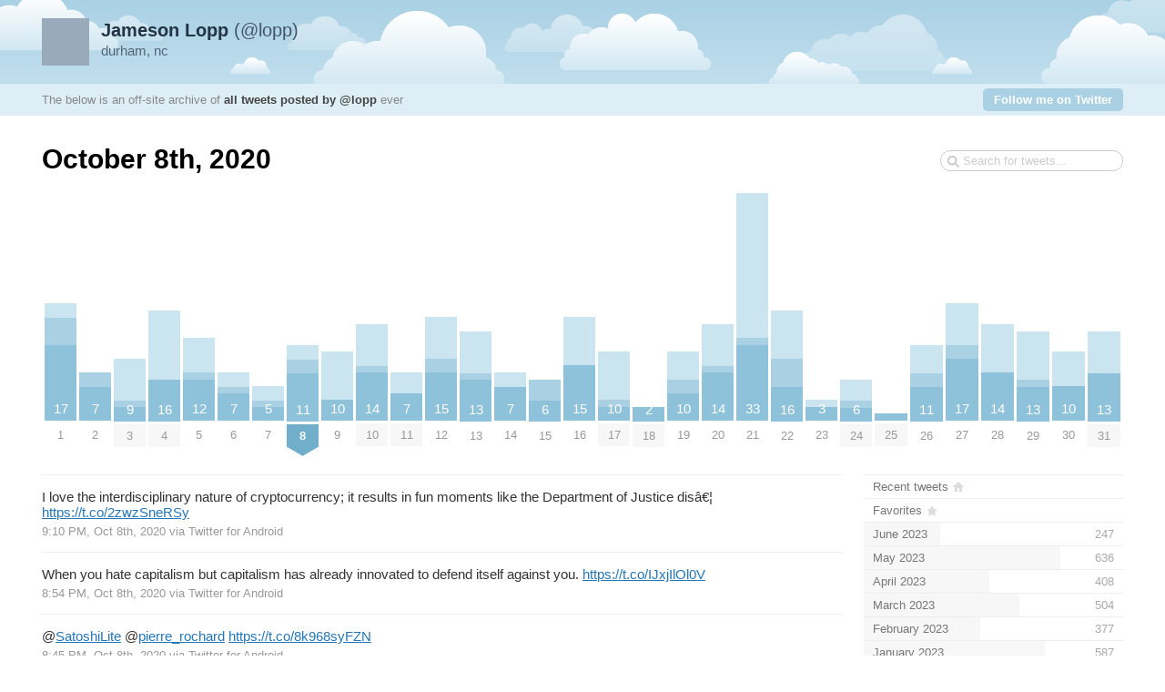

--- FILE ---
content_type: text/html; charset=UTF-8
request_url: https://www.lopp.net/tweetnest/2020/10/08
body_size: 4963
content:
<!DOCTYPE html PUBLIC "-//W3C//DTD XHTML 1.0 Strict//EN" "http://www.w3.org/TR/xhtml1/DTD/xhtml1-strict.dtd">
<html xmlns="http://www.w3.org/1999/xhtml" xml:lang="en" lang="en">
<head>
	<title>Tweets by @lopp / October 8th, 2020</title>
	<meta http-equiv="Content-Type" content="text/html; charset=utf-8" />
	<meta name="description" content="An archive of all tweets written by Jameson Lopp." />
	<meta name="author" content="Jameson Lopp" />
	<meta name="robots" content="noindex">
	<link rel="stylesheet" href="/tweetnest/styles/streamlined/styles.css.php" type="text/css" />
	<script type="text/javascript" src="//ajax.googleapis.com/ajax/libs/jquery/1/jquery.min.js"></script>
	<script type="text/javascript" src="/tweetnest/tweets.js"></script>
</head>
<body>
	<div id="container">
		<div id="top">
			<div id="author">
				<h2><a href="http://twitter.com/lopp"><strong>Jameson Lopp</strong> (@lopp)<img src="http://a1.twimg.com/profile_images/976610653/23097_2714431_8360_n_normal.jpg" width="48" height="48" alt="" /></a></h2>
				<p>durham, nc</p>
			</div>
			<div id="info">
				<p>The below is an off-site archive of <strong><a href="/tweetnest/">all tweets posted by @lopp</a></strong> ever</p>
				<p class="follow"><a href="http://twitter.com/lopp">Follow me on Twitter</a></p>
			</div>
		</div>
		<div id="content">
			<h1>October 8th, 2020</h1>
			<form id="search" action="/tweetnest/search" method="get"><div><input type="text" name="q" value="" /></div></form>
			<div id="days" class="days-31"><div class="dr">
				<div class="d"><a title="17 tweets, 2 replies, 4 retweets" href="/tweetnest/2020/10/01"><span class="p" style="height:128.79px"><span class="n">17</span><span class="r" style="height:15.15px"></span><span class="rt" style="height:30.3px"></span></span><span class="m">1</span></a></div>
				<div class="d"><a title="7 tweets, 2 retweets" href="/tweetnest/2020/10/02"><span class="p" style="height:53.03px"><span class="n">7</span><span class="rt" style="height:15.15px"></span></span><span class="m">2</span></a></div>
				<div class="d"><a title="9 tweets, 6 replies, 1 retweet" href="/tweetnest/2020/10/03"><span class="p" style="height:68.18px"><span class="n">9</span><span class="r" style="height:45.45px"></span><span class="rt" style="height:7.58px"></span></span><span class="m mm">3</span></a></div>
				<div class="d"><a title="16 tweets, 10 replies" href="/tweetnest/2020/10/04"><span class="p" style="height:121.21px"><span class="n">16</span><span class="r" style="height:75.76px"></span></span><span class="m mm">4</span></a></div>
				<div class="d"><a title="12 tweets, 5 replies, 1 retweet" href="/tweetnest/2020/10/05"><span class="p" style="height:90.91px"><span class="n">12</span><span class="r" style="height:37.88px"></span><span class="rt" style="height:7.58px"></span></span><span class="m">5</span></a></div>
				<div class="d"><a title="7 tweets, 2 replies, 1 retweet" href="/tweetnest/2020/10/06"><span class="p" style="height:53.03px"><span class="n">7</span><span class="r" style="height:15.15px"></span><span class="rt" style="height:7.58px"></span></span><span class="m">6</span></a></div>
				<div class="d"><a title="5 tweets, 2 replies, 1 retweet" href="/tweetnest/2020/10/07"><span class="p" style="height:37.88px"><span class="n">5</span><span class="r" style="height:15.15px"></span><span class="rt" style="height:7.58px"></span></span><span class="m">7</span></a></div>
				<div class="d"><a title="11 tweets, 2 replies, 2 retweets" href="/tweetnest/2020/10/08"><span class="p" style="height:83.33px"><span class="n">11</span><span class="r" style="height:15.15px"></span><span class="rt" style="height:15.15px"></span></span><span class="m ms"><strong>8</strong></span></a></div>
				<div class="d"><a title="10 tweets, 7 replies" href="/tweetnest/2020/10/09"><span class="p" style="height:75.76px"><span class="n">10</span><span class="r" style="height:53.03px"></span></span><span class="m">9</span></a></div>
				<div class="d"><a title="14 tweets, 6 replies, 1 retweet" href="/tweetnest/2020/10/10"><span class="p" style="height:106.06px"><span class="n">14</span><span class="r" style="height:45.45px"></span><span class="rt" style="height:7.58px"></span></span><span class="m mm">10</span></a></div>
				<div class="d"><a title="7 tweets, 3 replies" href="/tweetnest/2020/10/11"><span class="p" style="height:53.03px"><span class="n">7</span><span class="r" style="height:22.73px"></span></span><span class="m mm">11</span></a></div>
				<div class="d"><a title="15 tweets, 6 replies, 2 retweets" href="/tweetnest/2020/10/12"><span class="p" style="height:113.64px"><span class="n">15</span><span class="r" style="height:45.45px"></span><span class="rt" style="height:15.15px"></span></span><span class="m">12</span></a></div>
				<div class="d"><a title="13 tweets, 6 replies, 1 retweet" href="/tweetnest/2020/10/13"><span class="p" style="height:98.48px"><span class="n">13</span><span class="r" style="height:45.45px"></span><span class="rt" style="height:7.58px"></span></span><span class="m">13</span></a></div>
				<div class="d"><a title="7 tweets, 2 replies" href="/tweetnest/2020/10/14"><span class="p" style="height:53.03px"><span class="n">7</span><span class="r" style="height:15.15px"></span></span><span class="m">14</span></a></div>
				<div class="d"><a title="6 tweets, 3 retweets" href="/tweetnest/2020/10/15"><span class="p" style="height:45.45px"><span class="n">6</span><span class="rt" style="height:22.73px"></span></span><span class="m">15</span></a></div>
				<div class="d"><a title="15 tweets, 7 replies" href="/tweetnest/2020/10/16"><span class="p" style="height:113.64px"><span class="n">15</span><span class="r" style="height:53.03px"></span></span><span class="m">16</span></a></div>
				<div class="d"><a title="10 tweets, 7 replies, 1 retweet" href="/tweetnest/2020/10/17"><span class="p" style="height:75.76px"><span class="n">10</span><span class="r" style="height:53.03px"></span><span class="rt" style="height:7.58px"></span></span><span class="m mm">17</span></a></div>
				<div class="d"><a title="2 tweets" href="/tweetnest/2020/10/18"><span class="p" style="height:15.15px"><span class="n">2</span></span><span class="m mm">18</span></a></div>
				<div class="d"><a title="10 tweets, 4 replies, 2 retweets" href="/tweetnest/2020/10/19"><span class="p" style="height:75.76px"><span class="n">10</span><span class="r" style="height:30.3px"></span><span class="rt" style="height:15.15px"></span></span><span class="m">19</span></a></div>
				<div class="d"><a title="14 tweets, 6 replies, 1 retweet" href="/tweetnest/2020/10/20"><span class="p" style="height:106.06px"><span class="n">14</span><span class="r" style="height:45.45px"></span><span class="rt" style="height:7.58px"></span></span><span class="m">20</span></a></div>
				<div class="d"><a title="33 tweets, 21 replies, 1 retweet" href="/tweetnest/2020/10/21"><span class="p" style="height:250px"><span class="n">33</span><span class="r" style="height:159.09px"></span><span class="rt" style="height:7.58px"></span></span><span class="m">21</span></a></div>
				<div class="d"><a title="16 tweets, 7 replies, 4 retweets" href="/tweetnest/2020/10/22"><span class="p" style="height:121.21px"><span class="n">16</span><span class="r" style="height:53.03px"></span><span class="rt" style="height:30.3px"></span></span><span class="m">22</span></a></div>
				<div class="d"><a title="3 tweets, 1 reply" href="/tweetnest/2020/10/23"><span class="p" style="height:22.73px"><span class="n">3</span><span class="r" style="height:7.58px"></span></span><span class="m">23</span></a></div>
				<div class="d"><a title="6 tweets, 3 replies, 1 retweet" href="/tweetnest/2020/10/24"><span class="p" style="height:45.45px"><span class="n">6</span><span class="r" style="height:22.73px"></span><span class="rt" style="height:7.58px"></span></span><span class="m mm">24</span></a></div>
				<div class="d"><a title="1 tweet" href="/tweetnest/2020/10/25"><span class="p" style="height:7.58px"><span class="n"></span></span><span class="m mm">25</span></a></div>
				<div class="d"><a title="11 tweets, 4 replies, 2 retweets" href="/tweetnest/2020/10/26"><span class="p" style="height:83.33px"><span class="n">11</span><span class="r" style="height:30.3px"></span><span class="rt" style="height:15.15px"></span></span><span class="m">26</span></a></div>
				<div class="d"><a title="17 tweets, 6 replies, 2 retweets" href="/tweetnest/2020/10/27"><span class="p" style="height:128.79px"><span class="n">17</span><span class="r" style="height:45.45px"></span><span class="rt" style="height:15.15px"></span></span><span class="m">27</span></a></div>
				<div class="d"><a title="14 tweets, 7 replies" href="/tweetnest/2020/10/28"><span class="p" style="height:106.06px"><span class="n">14</span><span class="r" style="height:53.03px"></span></span><span class="m">28</span></a></div>
				<div class="d"><a title="13 tweets, 7 replies, 1 retweet" href="/tweetnest/2020/10/29"><span class="p" style="height:98.48px"><span class="n">13</span><span class="r" style="height:53.03px"></span><span class="rt" style="height:7.58px"></span></span><span class="m">29</span></a></div>
				<div class="d"><a title="10 tweets, 5 replies" href="/tweetnest/2020/10/30"><span class="p" style="height:75.76px"><span class="n">10</span><span class="r" style="height:37.88px"></span></span><span class="m">30</span></a></div>
				<div class="d"><a title="13 tweets, 6 replies" href="/tweetnest/2020/10/31"><span class="p" style="height:98.48px"><span class="n">13</span><span class="r" style="height:45.45px"></span></span><span class="m mm">31</span></a></div>
			</div></div>

			<div id="c"><div id="primary">
				<div id="tweet-1314372662790164480" class="tweet">
					<p class="text">I love the interdisciplinary nature of cryptocurrency; it results in fun moments like the Department of Justice disâ€¦ <a class="link" href="https://t.co/2zwzSneRSy">https://t.co/2zwzSneRSy</a></p>
					<p class="meta">
						<a href="http://twitter.com/lopp/statuses/1314372662790164480" class="permalink">9:10 PM, Oct 8th, 2020</a>
						<span class="via">via <a href="http://twitter.com/download/android" rel="nofollow">Twitter for Android</a></span>
					</p>
				</div>
				<div id="tweet-1314368530045956096" class="tweet">
					<p class="text">When you hate capitalism but capitalism has already innovated to defend itself against you. <a class="link" href="https://t.co/IJxjIlOl0V">https://t.co/IJxjIlOl0V</a></p>
					<p class="meta">
						<a href="http://twitter.com/lopp/statuses/1314368530045956096" class="permalink">8:54 PM, Oct 8th, 2020</a>
						<span class="via">via <a href="http://twitter.com/download/android" rel="nofollow">Twitter for Android</a></span>
					</p>
				</div>
				<div id="tweet-1314366341034504192" class="tweet reply">
					<p class="text"><span class="at">@</span><a class="user" href="http://twitter.com/SatoshiLite">SatoshiLite</a> <span class="at">@</span><a class="user" href="http://twitter.com/pierre_rochard">pierre_rochard</a> <a class="link" href="https://t.co/8k968syFZN">https://t.co/8k968syFZN</a></p>
					<p class="meta">
						<a href="http://twitter.com/lopp/statuses/1314366341034504192" class="permalink">8:45 PM, Oct 8th, 2020</a>
						<span class="via">via <a href="http://twitter.com/download/android" rel="nofollow">Twitter for Android</a></span>
					</p>
				</div>
				<div id="tweet-1314282533178179586" class="tweet">
					<p class="text">Q: What will you do if liberals take control and institute mandatory buybacks?<br />
A: Bankrupt them.<br />
<a class="link" href="https://t.co/iCTpF4msmg">https://t.co/iCTpF4msmg</a></p>
					<p class="meta">
						<a href="http://twitter.com/lopp/statuses/1314282533178179586" class="permalink">3:12 PM, Oct 8th, 2020</a>
						<span class="via">via <a href="https://mobile.twitter.com" rel="nofollow">Twitter Web App</a></span>
					</p>
				</div>
				<div id="tweet-1314254239712055297" class="tweet reply">
					<p class="text"><span class="at">@</span><a class="user" href="http://twitter.com/zackvoell">zackvoell</a> <span class="at">@</span><a class="user" href="http://twitter.com/pierre_rochard">pierre_rochard</a> Hey <span class="at">@</span><a class="user" href="http://twitter.com/PeterMcCormack">PeterMcCormack</a> you gotta submit a pull request!</p>
					<p class="meta">
						<a href="http://twitter.com/lopp/statuses/1314254239712055297" class="permalink">1:20 PM, Oct 8th, 2020</a>
						<span class="via">via <a href="https://mobile.twitter.com" rel="nofollow">Twitter Web App</a></span>
						<a class="replyto" href="http://twitter.com/zackvoell/statuses/1314252541660663813">in reply to zackvoell</a>
					</p>
				</div>
				<div id="tweet-1314248096948383745" class="tweet">
					<p class="text">DOJ Suit: &#8220;Alright Jenkins, we&#8217;ve got a big report coming out and we need a flashy cover page&#8221;<br />
Govt designer: &#8220;Whatâ€¦ <a class="link" href="https://t.co/E0p2t58QjH">https://t.co/E0p2t58QjH</a></p>
					<p class="meta">
						<a href="http://twitter.com/lopp/statuses/1314248096948383745" class="permalink">12:55 PM, Oct 8th, 2020</a>
						<span class="via">via <a href="https://mobile.twitter.com" rel="nofollow">Twitter Web App</a></span>
					</p>
				</div>
				<div id="tweet-1314240294028804097" class="tweet">
					<p class="text">If you&#8217;re a CFO and you don&#8217;t have a solid grasp of Bitcoin, it&#8217;s time to start studying. Bookmark the educationalâ€¦ <a class="link" href="https://t.co/EMWyvqCuf4">https://t.co/EMWyvqCuf4</a></p>
					<p class="meta">
						<a href="http://twitter.com/lopp/statuses/1314240294028804097" class="permalink">12:24 PM, Oct 8th, 2020</a>
						<span class="via">via <a href="https://mobile.twitter.com" rel="nofollow">Twitter Web App</a></span>
					</p>
				</div>
				<div id="tweet-1314230615928172546" class="tweet retweet">
					<p class="text">RT <span class="at">@</span><a class="user" href="http://twitter.com/CasaHODL">CasaHODL</a>: Want to shield your identity while using Casa?<br />
<br />
Here&#8217;s a guide to get started.<br />
<br />
<a class="link" href="https://t.co/buyAxB50fP">https://t.co/buyAxB50fP</a></p>
					<p class="meta">
						<a href="http://twitter.com/lopp/statuses/1314230615928172546" class="permalink">11:46 AM, Oct 8th, 2020</a>
						<span class="via">via <a href="https://mobile.twitter.com" rel="nofollow">Twitter Web App</a></span>
					</p>
				</div>
				<div id="tweet-1314193853071740928" class="tweet">
					<p class="text">Is there a $10,000 floor on bitcoin now because the institutions are hoovering them all up? ðŸ§</p>
					<p class="meta">
						<a href="http://twitter.com/lopp/statuses/1314193853071740928" class="permalink">9:20 AM, Oct 8th, 2020</a>
						<span class="via">via <a href="https://mobile.twitter.com" rel="nofollow">Twitter Web App</a></span>
					</p>
				</div>
				<div id="tweet-1314191143094169600" class="tweet retweet">
					<p class="text">RT <span class="at">@</span><a class="user" href="http://twitter.com/SquareIR">SquareIR</a>: Today, <span class="at">@</span><a class="user" href="http://twitter.com/Square">Square</a> announced that it has purchased $50M in bitcoin. Square believes cryptocurrency is an instrument of economic eâ€¦</p>
					<p class="meta">
						<a href="http://twitter.com/lopp/statuses/1314191143094169600" class="permalink">9:09 AM, Oct 8th, 2020</a>
						<span class="via">via <a href="https://mobile.twitter.com" rel="nofollow">Twitter Web App</a></span>
					</p>
				</div>
				<div id="tweet-1314157458688860161" class="tweet">
					<p class="text">Smart move by BitMEX. Gotta keep playing that cÌ¶oÌ¶cÌ¶oÌ¶nÌ¶uÌ¶tÌ¶ shell game. <a class="link" href="https://t.co/8U0dIsiWpt">https://t.co/8U0dIsiWpt</a></p>
					<p class="meta">
						<a href="http://twitter.com/lopp/statuses/1314157458688860161" class="permalink">6:55 AM, Oct 8th, 2020</a>
						<span class="via">via <a href="http://twitter.com/download/android" rel="nofollow">Twitter for Android</a></span>
					</p>
				</div>
				<div class="nextprev"><a class="prev" href="/tweetnest/2020/10/07">&larr; <span>October 7th</span></a> <a class="next" href="/tweetnest/2020/10/09"><span>October 9th</span> &rarr;</a></div>
			</div>
			<div id="secondary">
				<ul id="months">
					<li class="home"><a href="/tweetnest/"><span class="m">Recent tweets</span></a></li>
					<li class="fav"><a href="/tweetnest/favorites"><span class="m">Favorites</span></a></li>
					<li><a href="/tweetnest/2023/06"><span class="m">June 2023</span><span class="n"> 247</span><span class="p" style="width:29.4%"></span></a></li>
					<li><a href="/tweetnest/2023/05"><span class="m">May 2023</span><span class="n"> 636</span><span class="p" style="width:75.71%"></span></a></li>
					<li><a href="/tweetnest/2023/04"><span class="m">April 2023</span><span class="n"> 408</span><span class="p" style="width:48.57%"></span></a></li>
					<li><a href="/tweetnest/2023/03"><span class="m">March 2023</span><span class="n"> 504</span><span class="p" style="width:60%"></span></a></li>
					<li><a href="/tweetnest/2023/02"><span class="m">February 2023</span><span class="n"> 377</span><span class="p" style="width:44.88%"></span></a></li>
					<li><a href="/tweetnest/2023/01"><span class="m">January 2023</span><span class="n"> 587</span><span class="p" style="width:69.88%"></span></a></li>
					<li><a href="/tweetnest/2022/12"><span class="m">December 2022</span><span class="n"> 613</span><span class="p" style="width:72.98%"></span></a></li>
					<li><a href="/tweetnest/2022/11"><span class="m">November 2022</span><span class="n"> 637</span><span class="p" style="width:75.83%"></span></a></li>
					<li><a href="/tweetnest/2022/10"><span class="m">October 2022</span><span class="n"> 840</span><span class="p" style="width:100%"></span></a></li>
					<li><a href="/tweetnest/2022/09"><span class="m">September 2022</span><span class="n"> 438</span><span class="p" style="width:52.14%"></span></a></li>
					<li><a href="/tweetnest/2022/08"><span class="m">August 2022</span><span class="n"> 428</span><span class="p" style="width:50.95%"></span></a></li>
					<li><a href="/tweetnest/2022/07"><span class="m">July 2022</span><span class="n"> 175</span><span class="p" style="width:20.83%"></span></a></li>
					<li><a href="/tweetnest/2022/06"><span class="m">June 2022</span><span class="n"> 340</span><span class="p" style="width:40.48%"></span></a></li>
					<li><a href="/tweetnest/2022/05"><span class="m">May 2022</span><span class="n"> 451</span><span class="p" style="width:53.69%"></span></a></li>
					<li><a href="/tweetnest/2022/04"><span class="m">April 2022</span><span class="n"> 317</span><span class="p" style="width:37.74%"></span></a></li>
					<li><a href="/tweetnest/2022/03"><span class="m">March 2022</span><span class="n"> 365</span><span class="p" style="width:43.45%"></span></a></li>
					<li><a href="/tweetnest/2022/02"><span class="m">February 2022</span><span class="n"> 266</span><span class="p" style="width:31.67%"></span></a></li>
					<li><a href="/tweetnest/2022/01"><span class="m">January 2022</span><span class="n"> 272</span><span class="p" style="width:32.38%"></span></a></li>
					<li><a href="/tweetnest/2021/12"><span class="m">December 2021</span><span class="n"> 344</span><span class="p" style="width:40.95%"></span></a></li>
					<li><a href="/tweetnest/2021/11"><span class="m">November 2021</span><span class="n"> 347</span><span class="p" style="width:41.31%"></span></a></li>
					<li><a href="/tweetnest/2021/10"><span class="m">October 2021</span><span class="n"> 338</span><span class="p" style="width:40.24%"></span></a></li>
					<li><a href="/tweetnest/2021/09"><span class="m">September 2021</span><span class="n"> 325</span><span class="p" style="width:38.69%"></span></a></li>
					<li><a href="/tweetnest/2021/08"><span class="m">August 2021</span><span class="n"> 341</span><span class="p" style="width:40.6%"></span></a></li>
					<li><a href="/tweetnest/2021/07"><span class="m">July 2021</span><span class="n"> 296</span><span class="p" style="width:35.24%"></span></a></li>
					<li><a href="/tweetnest/2021/06"><span class="m">June 2021</span><span class="n"> 395</span><span class="p" style="width:47.02%"></span></a></li>
					<li><a href="/tweetnest/2021/05"><span class="m">May 2021</span><span class="n"> 272</span><span class="p" style="width:32.38%"></span></a></li>
					<li><a href="/tweetnest/2021/04"><span class="m">April 2021</span><span class="n"> 312</span><span class="p" style="width:37.14%"></span></a></li>
					<li><a href="/tweetnest/2021/03"><span class="m">March 2021</span><span class="n"> 381</span><span class="p" style="width:45.36%"></span></a></li>
					<li><a href="/tweetnest/2021/02"><span class="m">February 2021</span><span class="n"> 571</span><span class="p" style="width:67.98%"></span></a></li>
					<li><a href="/tweetnest/2021/01"><span class="m">January 2021</span><span class="n"> 610</span><span class="p" style="width:72.62%"></span></a></li>
					<li><a href="/tweetnest/2020/12"><span class="m">December 2020</span><span class="n"> 636</span><span class="p" style="width:75.71%"></span></a></li>
					<li><a href="/tweetnest/2020/11"><span class="m">November 2020</span><span class="n"> 443</span><span class="p" style="width:52.74%"></span></a></li>
					<li class="selected"><a href="/tweetnest/2020/10"><span class="m">October 2020</span><span class="n"> 344</span><span class="p" style="width:40.95%"></span></a></li>
					<li><a href="/tweetnest/2020/09"><span class="m">September 2020</span><span class="n"> 320</span><span class="p" style="width:38.1%"></span></a></li>
					<li><a href="/tweetnest/2020/08"><span class="m">August 2020</span><span class="n"> 434</span><span class="p" style="width:51.67%"></span></a></li>
					<li><a href="/tweetnest/2020/07"><span class="m">July 2020</span><span class="n"> 266</span><span class="p" style="width:31.67%"></span></a></li>
					<li><a href="/tweetnest/2020/06"><span class="m">June 2020</span><span class="n"> 393</span><span class="p" style="width:46.79%"></span></a></li>
					<li><a href="/tweetnest/2020/05"><span class="m">May 2020</span><span class="n"> 413</span><span class="p" style="width:49.17%"></span></a></li>
					<li><a href="/tweetnest/2020/04"><span class="m">April 2020</span><span class="n"> 283</span><span class="p" style="width:33.69%"></span></a></li>
					<li><a href="/tweetnest/2020/03"><span class="m">March 2020</span><span class="n"> 283</span><span class="p" style="width:33.69%"></span></a></li>
					<li><a href="/tweetnest/2020/02"><span class="m">February 2020</span><span class="n"> 178</span><span class="p" style="width:21.19%"></span></a></li>
					<li><a href="/tweetnest/2020/01"><span class="m">January 2020</span><span class="n"> 232</span><span class="p" style="width:27.62%"></span></a></li>
					<li><a href="/tweetnest/2019/12"><span class="m">December 2019</span><span class="n"> 266</span><span class="p" style="width:31.67%"></span></a></li>
					<li><a href="/tweetnest/2019/11"><span class="m">November 2019</span><span class="n"> 173</span><span class="p" style="width:20.6%"></span></a></li>
					<li><a href="/tweetnest/2019/10"><span class="m">October 2019</span><span class="n"> 221</span><span class="p" style="width:26.31%"></span></a></li>
					<li><a href="/tweetnest/2019/09"><span class="m">September 2019</span><span class="n"> 212</span><span class="p" style="width:25.24%"></span></a></li>
					<li><a href="/tweetnest/2019/08"><span class="m">August 2019</span><span class="n"> 261</span><span class="p" style="width:31.07%"></span></a></li>
					<li><a href="/tweetnest/2019/07"><span class="m">July 2019</span><span class="n"> 295</span><span class="p" style="width:35.12%"></span></a></li>
					<li><a href="/tweetnest/2019/06"><span class="m">June 2019</span><span class="n"> 241</span><span class="p" style="width:28.69%"></span></a></li>
					<li><a href="/tweetnest/2019/05"><span class="m">May 2019</span><span class="n"> 183</span><span class="p" style="width:21.79%"></span></a></li>
					<li><a href="/tweetnest/2019/04"><span class="m">April 2019</span><span class="n"> 142</span><span class="p" style="width:16.9%"></span></a></li>
					<li><a href="/tweetnest/2019/03"><span class="m">March 2019</span><span class="n"> 195</span><span class="p" style="width:23.21%"></span></a></li>
					<li><a href="/tweetnest/2019/02"><span class="m">February 2019</span><span class="n"> 160</span><span class="p" style="width:19.05%"></span></a></li>
					<li><a href="/tweetnest/2019/01"><span class="m">January 2019</span><span class="n"> 243</span><span class="p" style="width:28.93%"></span></a></li>
					<li><a href="/tweetnest/2018/12"><span class="m">December 2018</span><span class="n"> 370</span><span class="p" style="width:44.05%"></span></a></li>
					<li><a href="/tweetnest/2018/11"><span class="m">November 2018</span><span class="n"> 300</span><span class="p" style="width:35.71%"></span></a></li>
					<li><a href="/tweetnest/2018/10"><span class="m">October 2018</span><span class="n"> 355</span><span class="p" style="width:42.26%"></span></a></li>
					<li><a href="/tweetnest/2018/09"><span class="m">September 2018</span><span class="n"> 328</span><span class="p" style="width:39.05%"></span></a></li>
					<li><a href="/tweetnest/2018/08"><span class="m">August 2018</span><span class="n"> 216</span><span class="p" style="width:25.71%"></span></a></li>
					<li><a href="/tweetnest/2018/07"><span class="m">July 2018</span><span class="n"> 370</span><span class="p" style="width:44.05%"></span></a></li>
					<li><a href="/tweetnest/2018/06"><span class="m">June 2018</span><span class="n"> 276</span><span class="p" style="width:32.86%"></span></a></li>
					<li><a href="/tweetnest/2018/05"><span class="m">May 2018</span><span class="n"> 298</span><span class="p" style="width:35.48%"></span></a></li>
					<li><a href="/tweetnest/2018/04"><span class="m">April 2018</span><span class="n"> 174</span><span class="p" style="width:20.71%"></span></a></li>
					<li><a href="/tweetnest/2018/03"><span class="m">March 2018</span><span class="n"> 302</span><span class="p" style="width:35.95%"></span></a></li>
					<li><a href="/tweetnest/2018/02"><span class="m">February 2018</span><span class="n"> 314</span><span class="p" style="width:37.38%"></span></a></li>
					<li><a href="/tweetnest/2018/01"><span class="m">January 2018</span><span class="n"> 414</span><span class="p" style="width:49.29%"></span></a></li>
					<li><a href="/tweetnest/2017/12"><span class="m">December 2017</span><span class="n"> 531</span><span class="p" style="width:63.21%"></span></a></li>
					<li><a href="/tweetnest/2017/11"><span class="m">November 2017</span><span class="n"> 535</span><span class="p" style="width:63.69%"></span></a></li>
					<li><a href="/tweetnest/2017/10"><span class="m">October 2017</span><span class="n"> 491</span><span class="p" style="width:58.45%"></span></a></li>
					<li><a href="/tweetnest/2017/09"><span class="m">September 2017</span><span class="n"> 423</span><span class="p" style="width:50.36%"></span></a></li>
					<li><a href="/tweetnest/2017/08"><span class="m">August 2017</span><span class="n"> 447</span><span class="p" style="width:53.21%"></span></a></li>
					<li><a href="/tweetnest/2017/07"><span class="m">July 2017</span><span class="n"> 569</span><span class="p" style="width:67.74%"></span></a></li>
					<li><a href="/tweetnest/2017/06"><span class="m">June 2017</span><span class="n"> 534</span><span class="p" style="width:63.57%"></span></a></li>
					<li><a href="/tweetnest/2017/05"><span class="m">May 2017</span><span class="n"> 399</span><span class="p" style="width:47.5%"></span></a></li>
					<li><a href="/tweetnest/2017/04"><span class="m">April 2017</span><span class="n"> 339</span><span class="p" style="width:40.36%"></span></a></li>
					<li><a href="/tweetnest/2017/03"><span class="m">March 2017</span><span class="n"> 632</span><span class="p" style="width:75.24%"></span></a></li>
					<li><a href="/tweetnest/2017/02"><span class="m">February 2017</span><span class="n"> 340</span><span class="p" style="width:40.48%"></span></a></li>
					<li><a href="/tweetnest/2017/01"><span class="m">January 2017</span><span class="n"> 513</span><span class="p" style="width:61.07%"></span></a></li>
					<li><a href="/tweetnest/2016/12"><span class="m">December 2016</span><span class="n"> 292</span><span class="p" style="width:34.76%"></span></a></li>
					<li><a href="/tweetnest/2016/11"><span class="m">November 2016</span><span class="n"> 209</span><span class="p" style="width:24.88%"></span></a></li>
					<li><a href="/tweetnest/2016/10"><span class="m">October 2016</span><span class="n"> 246</span><span class="p" style="width:29.29%"></span></a></li>
					<li><a href="/tweetnest/2016/09"><span class="m">September 2016</span><span class="n"> 200</span><span class="p" style="width:23.81%"></span></a></li>
					<li><a href="/tweetnest/2016/08"><span class="m">August 2016</span><span class="n"> 129</span><span class="p" style="width:15.36%"></span></a></li>
					<li><a href="/tweetnest/2016/07"><span class="m">July 2016</span><span class="n"> 188</span><span class="p" style="width:22.38%"></span></a></li>
					<li><a href="/tweetnest/2016/06"><span class="m">June 2016</span><span class="n"> 292</span><span class="p" style="width:34.76%"></span></a></li>
					<li><a href="/tweetnest/2016/05"><span class="m">May 2016</span><span class="n"> 298</span><span class="p" style="width:35.48%"></span></a></li>
					<li><a href="/tweetnest/2016/04"><span class="m">April 2016</span><span class="n"> 182</span><span class="p" style="width:21.67%"></span></a></li>
					<li><a href="/tweetnest/2016/03"><span class="m">March 2016</span><span class="n"> 228</span><span class="p" style="width:27.14%"></span></a></li>
					<li><a href="/tweetnest/2016/02"><span class="m">February 2016</span><span class="n"> 197</span><span class="p" style="width:23.45%"></span></a></li>
					<li><a href="/tweetnest/2016/01"><span class="m">January 2016</span><span class="n"> 231</span><span class="p" style="width:27.5%"></span></a></li>
					<li><a href="/tweetnest/2015/12"><span class="m">December 2015</span><span class="n"> 344</span><span class="p" style="width:40.95%"></span></a></li>
					<li><a href="/tweetnest/2015/11"><span class="m">November 2015</span><span class="n"> 208</span><span class="p" style="width:24.76%"></span></a></li>
					<li><a href="/tweetnest/2015/10"><span class="m">October 2015</span><span class="n"> 169</span><span class="p" style="width:20.12%"></span></a></li>
					<li><a href="/tweetnest/2015/09"><span class="m">September 2015</span><span class="n"> 239</span><span class="p" style="width:28.45%"></span></a></li>
					<li><a href="/tweetnest/2015/08"><span class="m">August 2015</span><span class="n"> 321</span><span class="p" style="width:38.21%"></span></a></li>
					<li><a href="/tweetnest/2015/07"><span class="m">July 2015</span><span class="n"> 201</span><span class="p" style="width:23.93%"></span></a></li>
					<li><a href="/tweetnest/2015/06"><span class="m">June 2015</span><span class="n"> 288</span><span class="p" style="width:34.29%"></span></a></li>
					<li><a href="/tweetnest/2015/05"><span class="m">May 2015</span><span class="n"> 309</span><span class="p" style="width:36.79%"></span></a></li>
					<li><a href="/tweetnest/2015/04"><span class="m">April 2015</span><span class="n"> 153</span><span class="p" style="width:18.21%"></span></a></li>
					<li><a href="/tweetnest/2015/03"><span class="m">March 2015</span><span class="n"> 163</span><span class="p" style="width:19.4%"></span></a></li>
					<li><a href="/tweetnest/2015/02"><span class="m">February 2015</span><span class="n"> 115</span><span class="p" style="width:13.69%"></span></a></li>
					<li><a href="/tweetnest/2015/01"><span class="m">January 2015</span><span class="n"> 165</span><span class="p" style="width:19.64%"></span></a></li>
					<li><a href="/tweetnest/2014/12"><span class="m">December 2014</span><span class="n"> 170</span><span class="p" style="width:20.24%"></span></a></li>
					<li><a href="/tweetnest/2014/11"><span class="m">November 2014</span><span class="n"> 161</span><span class="p" style="width:19.17%"></span></a></li>
					<li><a href="/tweetnest/2014/10"><span class="m">October 2014</span><span class="n"> 191</span><span class="p" style="width:22.74%"></span></a></li>
					<li><a href="/tweetnest/2014/09"><span class="m">September 2014</span><span class="n"> 208</span><span class="p" style="width:24.76%"></span></a></li>
					<li><a href="/tweetnest/2014/08"><span class="m">August 2014</span><span class="n"> 247</span><span class="p" style="width:29.4%"></span></a></li>
					<li><a href="/tweetnest/2014/07"><span class="m">July 2014</span><span class="n"> 297</span><span class="p" style="width:35.36%"></span></a></li>
					<li><a href="/tweetnest/2014/06"><span class="m">June 2014</span><span class="n"> 279</span><span class="p" style="width:33.21%"></span></a></li>
					<li><a href="/tweetnest/2014/05"><span class="m">May 2014</span><span class="n"> 280</span><span class="p" style="width:33.33%"></span></a></li>
					<li><a href="/tweetnest/2014/04"><span class="m">April 2014</span><span class="n"> 249</span><span class="p" style="width:29.64%"></span></a></li>
					<li><a href="/tweetnest/2014/03"><span class="m">March 2014</span><span class="n"> 367</span><span class="p" style="width:43.69%"></span></a></li>
					<li><a href="/tweetnest/2014/02"><span class="m">February 2014</span><span class="n"> 621</span><span class="p" style="width:73.93%"></span></a></li>
					<li><a href="/tweetnest/2014/01"><span class="m">January 2014</span><span class="n"> 273</span><span class="p" style="width:32.5%"></span></a></li>
					<li><a href="/tweetnest/2013/12"><span class="m">December 2013</span><span class="n"> 266</span><span class="p" style="width:31.67%"></span></a></li>
					<li><a href="/tweetnest/2013/11"><span class="m">November 2013</span><span class="n"> 230</span><span class="p" style="width:27.38%"></span></a></li>
					<li><a href="/tweetnest/2013/10"><span class="m">October 2013</span><span class="n"> 116</span><span class="p" style="width:13.81%"></span></a></li>
					<li><a href="/tweetnest/2013/09"><span class="m">September 2013</span><span class="n"> 119</span><span class="p" style="width:14.17%"></span></a></li>
					<li><a href="/tweetnest/2013/08"><span class="m">August 2013</span><span class="n"> 119</span><span class="p" style="width:14.17%"></span></a></li>
					<li><a href="/tweetnest/2013/07"><span class="m">July 2013</span><span class="n"> 108</span><span class="p" style="width:12.86%"></span></a></li>
					<li><a href="/tweetnest/2013/06"><span class="m">June 2013</span><span class="n"> 65</span><span class="p" style="width:7.74%"></span></a></li>
					<li><a href="/tweetnest/2013/05"><span class="m">May 2013</span><span class="n"> 59</span><span class="p" style="width:7.02%"></span></a></li>
					<li><a href="/tweetnest/2013/04"><span class="m">April 2013</span><span class="n"> 86</span><span class="p" style="width:10.24%"></span></a></li>
					<li><a href="/tweetnest/2013/03"><span class="m">March 2013</span><span class="n"> 78</span><span class="p" style="width:9.29%"></span></a></li>
					<li><a href="/tweetnest/2013/02"><span class="m">February 2013</span><span class="n"> 84</span><span class="p" style="width:10%"></span></a></li>
					<li><a href="/tweetnest/2013/01"><span class="m">January 2013</span><span class="n"> 93</span><span class="p" style="width:11.07%"></span></a></li>
					<li><a href="/tweetnest/2012/12"><span class="m">December 2012</span><span class="n"> 82</span><span class="p" style="width:9.76%"></span></a></li>
					<li><a href="/tweetnest/2012/11"><span class="m">November 2012</span><span class="n"> 78</span><span class="p" style="width:9.29%"></span></a></li>
					<li><a href="/tweetnest/2012/10"><span class="m">October 2012</span><span class="n"> 70</span><span class="p" style="width:8.33%"></span></a></li>
					<li><a href="/tweetnest/2012/09"><span class="m">September 2012</span><span class="n"> 43</span><span class="p" style="width:5.12%"></span></a></li>
					<li><a href="/tweetnest/2012/08"><span class="m">August 2012</span><span class="n"> 82</span><span class="p" style="width:9.76%"></span></a></li>
					<li><a href="/tweetnest/2012/07"><span class="m">July 2012</span><span class="n"> 45</span><span class="p" style="width:5.36%"></span></a></li>
					<li><a href="/tweetnest/2012/06"><span class="m">June 2012</span><span class="n"> 72</span><span class="p" style="width:8.57%"></span></a></li>
					<li><a href="/tweetnest/2012/05"><span class="m">May 2012</span><span class="n"> 86</span><span class="p" style="width:10.24%"></span></a></li>
					<li><a href="/tweetnest/2012/04"><span class="m">April 2012</span><span class="n"> 81</span><span class="p" style="width:9.64%"></span></a></li>
					<li><a href="/tweetnest/2012/03"><span class="m">March 2012</span><span class="n"> 74</span><span class="p" style="width:8.81%"></span></a></li>
					<li><a href="/tweetnest/2012/02"><span class="m">February 2012</span><span class="n"> 125</span><span class="p" style="width:14.88%"></span></a></li>
					<li><a href="/tweetnest/2012/01"><span class="m">January 2012</span><span class="n"> 162</span><span class="p" style="width:19.29%"></span></a></li>
					<li><a href="/tweetnest/2011/12"><span class="m">December 2011</span><span class="n"> 106</span><span class="p" style="width:12.62%"></span></a></li>
					<li><a href="/tweetnest/2011/11"><span class="m">November 2011</span><span class="n"> 94</span><span class="p" style="width:11.19%"></span></a></li>
					<li><a href="/tweetnest/2011/10"><span class="m">October 2011</span><span class="n"> 110</span><span class="p" style="width:13.1%"></span></a></li>
					<li><a href="/tweetnest/2011/09"><span class="m">September 2011</span><span class="n"> 76</span><span class="p" style="width:9.05%"></span></a></li>
					<li><a href="/tweetnest/2011/08"><span class="m">August 2011</span><span class="n"> 79</span><span class="p" style="width:9.4%"></span></a></li>
					<li><a href="/tweetnest/2011/07"><span class="m">July 2011</span><span class="n"> 46</span><span class="p" style="width:5.48%"></span></a></li>
					<li><a href="/tweetnest/2011/06"><span class="m">June 2011</span><span class="n"> 207</span><span class="p" style="width:24.64%"></span></a></li>
					<li><a href="/tweetnest/2011/05"><span class="m">May 2011</span><span class="n"> 73</span><span class="p" style="width:8.69%"></span></a></li>
					<li><a href="/tweetnest/2011/04"><span class="m">April 2011</span><span class="n"> 91</span><span class="p" style="width:10.83%"></span></a></li>
					<li><a href="/tweetnest/2011/03"><span class="m">March 2011</span><span class="n"> 88</span><span class="p" style="width:10.48%"></span></a></li>
					<li><a href="/tweetnest/2011/02"><span class="m">February 2011</span><span class="n"> 111</span><span class="p" style="width:13.21%"></span></a></li>
					<li><a href="/tweetnest/2011/01"><span class="m">January 2011</span><span class="n"> 129</span><span class="p" style="width:15.36%"></span></a></li>
					<li><a href="/tweetnest/2010/12"><span class="m">December 2010</span><span class="n"> 61</span><span class="p" style="width:7.26%"></span></a></li>
					<li><a href="/tweetnest/2010/11"><span class="m">November 2010</span><span class="n"> 61</span><span class="p" style="width:7.26%"></span></a></li>
					<li><a href="/tweetnest/2010/10"><span class="m">October 2010</span><span class="n"> 56</span><span class="p" style="width:6.67%"></span></a></li>
					<li><a href="/tweetnest/2010/09"><span class="m">September 2010</span><span class="n"> 54</span><span class="p" style="width:6.43%"></span></a></li>
					<li><a href="/tweetnest/2010/08"><span class="m">August 2010</span><span class="n"> 51</span><span class="p" style="width:6.07%"></span></a></li>
					<li><a href="/tweetnest/2010/07"><span class="m">July 2010</span><span class="n"> 64</span><span class="p" style="width:7.62%"></span></a></li>
					<li><a href="/tweetnest/2010/06"><span class="m">June 2010</span><span class="n"> 54</span><span class="p" style="width:6.43%"></span></a></li>
					<li><a href="/tweetnest/2010/05"><span class="m">May 2010</span><span class="n"> 38</span><span class="p" style="width:4.52%"></span></a></li>
					<li><a href="/tweetnest/2010/04"><span class="m">April 2010</span><span class="n"> 61</span><span class="p" style="width:7.26%"></span></a></li>
					<li><a href="/tweetnest/2010/03"><span class="m">March 2010</span><span class="n"> 65</span><span class="p" style="width:7.74%"></span></a></li>
					<li><a href="/tweetnest/2010/02"><span class="m">February 2010</span><span class="n"> 63</span><span class="p" style="width:7.5%"></span></a></li>
					<li><a href="/tweetnest/2010/01"><span class="m">January 2010</span><span class="n"> 99</span><span class="p" style="width:11.79%"></span></a></li>
					<li><a href="/tweetnest/2009/12"><span class="m">December 2009</span><span class="n"> 92</span><span class="p" style="width:10.95%"></span></a></li>
					<li><a href="/tweetnest/2009/11"><span class="m">November 2009</span><span class="n"> 61</span><span class="p" style="width:7.26%"></span></a></li>
					<li><a href="/tweetnest/2009/10"><span class="m">October 2009</span><span class="n"> 86</span><span class="p" style="width:10.24%"></span></a></li>
					<li><a href="/tweetnest/2009/09"><span class="m">September 2009</span><span class="n"> 101</span><span class="p" style="width:12.02%"></span></a></li>
					<li><a href="/tweetnest/2009/08"><span class="m">August 2009</span><span class="n"> 108</span><span class="p" style="width:12.86%"></span></a></li>
					<li><a href="/tweetnest/2009/07"><span class="m">July 2009</span><span class="n"> 122</span><span class="p" style="width:14.52%"></span></a></li>
					<li><a href="/tweetnest/2009/06"><span class="m">June 2009</span><span class="n"> 161</span><span class="p" style="width:19.17%"></span></a></li>
					<li><a href="/tweetnest/2009/05"><span class="m">May 2009</span><span class="n"> 76</span><span class="p" style="width:9.05%"></span></a></li>
					<li><a href="/tweetnest/2009/04"><span class="m">April 2009</span><span class="n"> 34</span><span class="p" style="width:4.05%"></span></a></li>
					<li><a href="/tweetnest/2009/03"><span class="m">March 2009</span><span class="n"> 31</span><span class="p" style="width:3.69%"></span></a></li>
					<li class="meta">42,662 total tweets <!-- approx. 248 monthly --></li>
				</ul>
			</div></div>
		</div>
		<div id="footer">
			&copy; 2025 <a href="http://twitter.com/lopp">Jameson Lopp</a>, powered by <a href="http://pongsocket.com/tweetnest/">Tweet Nest</a>
		</div>
	</div>
</body>
</html>
<!-- 0.2925 s -->


--- FILE ---
content_type: text/css;charset=UTF-8
request_url: https://www.lopp.net/tweetnest/styles/streamlined/styles.css.php
body_size: 2024
content:
/*
 * TWEET ARCHIVE
 * Default CSS; "Streamlined"
 * Some values in this CSS are dynamically generated based on
 * user settings and Twitter profile.
 */

body {
	margin: 0;
	color: #333;
	background-color: #fff;
	font-family: "Helvetica Neue", Helvetica, sans-serif;
	font-size: x-small;
	voice-family: "\"}\"";
	font-size: small;
} html>body { font-size: small; }

#container {
	font-size: 117%;
}

strong { font-weight: bold;   }
em     { font-style:  italic; }

a {
	color: #27b;
}

a:hover, a.hoverin {
	color: #003c70;
}

a img {
	border-width: 0;
}

h1, h2, h3, h4, h5, h6 {
	color: #000;
}

#content {
	position: relative;
	margin: 30px 46px;
	overflow: hidden;
}

#top #author {
	position: relative;
	background-color: #c0deed;
	background-image: url(clouds.png);
	background-repeat: repeat;
	background-position: 0 -80px;
	color: #567;
	padding: 20px 46px;
	min-height: 52px;
}

#top #author h2, #top #author p {
	margin: 0 0 0 65px;
}

#top #author h2 {
	font-size: 132%;
	font-weight: normal;
	margin-top: .1em;
	margin-bottom: .1em;
}

#top #author h2, #top #author h2 a {
	color: #456;
	text-decoration: none;
}

#top #author h2 a:hover {
	text-decoration: underline;
}

#top #author h2 strong {
	color: #234;
}

#top #author h2 img {
	position: absolute;
	top: 20px;
	left: 46px;
	border: 2px solid #9ab;
	background-color: #9ab;
}

#top #info {
	position: relative;
	font-size: 85%;
	background-color: #ddeef6;
	color: #888;
	overflow: hidden;
}

#top #info a, #top #info strong {
	color: #444;
}

#top #info p {
	margin: 10px 46px;
}

#top #info strong a {
	text-decoration: none;
}

#top #info strong a:hover {
	text-decoration: underline;
}

#top #info p.follow {
	position: absolute;
	top: 5px;
	right: 46px;
	text-align: right;
	margin: 0;
}

#top #info p.follow a {
	display: block;
	background-color: #aad1e3;
	color: #fff;
	font-weight: bold;
	text-decoration: none;
	border-radius: 5px;
	-moz-border-radius: 5px;
	-webkit-border-radius: 5px;
	-o-border-radius: 5px;
	-khtml-border-radius: 5px;
	padding: 5px 12px;
}

#top #info p.follow a:hover {
	background-color: #88b6cb;
}

#primary {
	width: 74%;
	float: left;
	position: relative;
}

#secondary {
	margin-left: 76%;
	font-size: 85%;
}

#primary h1, #content h1 {
	margin-top: 0;
}

.tweet {
	clear: left;
	overflow: hidden;
	border: 1px solid #eee;
	border-width: 1px 0;
	margin: 0 0 -1px;
	padding: 15px 0;
}

.tweet p {
	margin: 0;
}

.tweet .rt {
	font-weight: bold;
	background: transparent url(retweet.gif) no-repeat left center;
	padding: 0 0 0 23px;
}

.tweet .fav {
	float: right;
	width: 15px;
	height: 15px;
	background: transparent url(fav.png) no-repeat;
	margin: 0 0 10px 20px;
	font-size: 85%;
}

.tweet .fav span {
	position: absolute;
	left: -9999px;
	width: 8000px;
}

p.meta {
	font-size: 85%;
	color: #999;
	margin: .4em 0 0;
}

p.meta a {
	text-decoration: none;
	color: #999;
}

p.meta a:hover {
	text-decoration: underline;
	color: #777;
}

.tweet .pic {
	float: left;
	display: block;
	margin: 0 15px 5px 0;
	border-bottom: 1px solid #ddd;
}

.tweet .pic img {
	display: block;
	border: 4px solid #eee;
	max-width: 150px;
	max-height: 150px;
}

.tweet a.pic:hover, .tweet a.pic.hoverin {
	border-color: #bbb;
}

.tweet a.pic:hover img, .tweet a.pic.hoverin img {
	border-color: #ccc;
}

#search {
	position: absolute;
	top: .5em;
	right: 0;
	text-align: right;
}

#search input {
	border: 1px solid #ccc;
	background: #fff url(search.png) no-repeat 7px 5px;
	font: 85% "Helvetica Neue", Helvetica, sans-serif;
	color: #666;
	padding: 3px 7px 3px 24px;
	border-radius: 12px;
	-moz-border-radius: 12px;
	-webkit-border-radius: 12px;
	-o-border-radius: 12px;
	-khtml-border-radius: 12px;
}

#search input.empty {
	color: #ccc;
}

#sorter {
	position: absolute;
	top: -45px;
	right: 0;
	text-align: right;
	font-size: 72%;
	color: #999;
}

#sorter a {
	background-color: transparent;
	color: #777;
	padding: 4px 7px;
	border: 1px solid #eee;
	border-width: 1px 0;
	text-decoration: none;
}

#sorter a:hover {
	text-decoration: underline;
}

#sorter a.first {
	border-width: 1px;
	margin-left: 5px;
	border-top-left-radius: 6px;
	border-bottom-left-radius: 6px;
	-moz-border-radius-topleft: 6px;
	-moz-border-radius-bottomleft: 6px;
	-webkit-border-top-left-radius: 6px;
	-webkit-border-bottom-left-radius: 6px;
}

#sorter a.last {
	border-right-width: 1px;
	border-top-right-radius: 6px;
	border-bottom-right-radius: 6px;
	-moz-border-radius-topright: 6px;
	-moz-border-radius-bottomright: 6px;
	-webkit-border-top-right-radius: 6px;
	-webkit-border-bottom-right-radius: 6px;
}

#sorter a.selected {
	background-color: #fafafa;
	font-weight: bold;
}

#sorter span {
	display: none;
}

.nextprev {
	margin-top: 20px;
	font-size: 85%;
	overflow: hidden;
	text-align: center;
}

.nextprev .prev {
	float: left;
	text-align: left;
}

.nextprev .next {
	float: right;
	text-align: right;
}

.truncated {
	margin-top: 25px;
	font-size: 118%;
	color: #999;
}

.truncated strong {
	color: #333;
}

ul#months, #months ul {
	padding: 0;
	list-style-type: none;
	border-top: 1px solid #eee;
}

#months li a {
	display: block;
	position: relative;
	border-bottom: 1px solid #eee;
	margin: 0;
	padding: 5px 10px;
	background-color: transparent;
	color: #777;
	text-decoration: none;
}

#months li a .m {
	position: relative;
	z-index: 3;
}

#months li a .m span.b {
	color: #aaa;
}

#months li a .n {
	position: absolute;
	right: 10px;
	color: #aaa;
	z-index: 2;
}

#months li a .n strong {
	color: #888;
}

#months li a .p {
	display: block;
	position: absolute;
	background-color: #f7f7f7;
	top: 0;
	left: 0;
	bottom: 0;
	z-index: 1;
}

#months li a:hover {
	text-decoration: none;
	background-color: #fafafa;
}

#months li a:hover .p {
	background-color: #f3f3f3;
}

#months li a:hover .m {
	text-decoration: underline;
	color: #444;
}

#months li a:hover .ms {
	text-decoration: none;
}

#months li a:hover .ms span.a {
	text-decoration: underline;
}

#months li.highlighted a {
	background-color: #f4fafc;
}

#months li.highlighted a .p {
	background-color: #e7f3f8;
}

#months li.highlighted a .m {
	color: #444;
}

#months li.selected a {
	background-color: #aad1e3;
	border-bottom-width: 0;
	padding-bottom: 6px;
	color: #fff;
}

#months li.selected a .m, #months li.selected a:hover .m, #months li.selected a .n strong, #months li.selected a:hover .n strong {
	color: #fff;
}

#months li.selected a .p, #months li.selected a:hover .p {
	background-color: #70aecb;
}

#months li.selected a .n, #months li.selected a:hover .n {
	color: #d1f4fc;
}

#months li.selected {
	margin-left: -8px;
	padding-left: 8px;
	background: #70aecb url(pointmask.png) no-repeat left center;
}

#months li.meta {
	margin: 10px 0 0;
	padding: 5px 10px;
	color: #999;
	font-size: 85%;
}

#months li.home a .m {
	background: transparent url(home.png) no-repeat right center;
	padding: 0 17px 0 0;
}

#months li.search a .m {
	background: transparent url(search.png) no-repeat right center;
	padding: 0 18px 0 0;
}

#months li.fav a .m {
	background: transparent url(fav-m.png) no-repeat right center;
	padding: 0 17px 0 0;
}

#days {
	display: table;
	table-layout: fixed;
	width: 100%;
	border-spacing: 3px 0;
	margin: 0 0 2em;
}

#days .dr {
	display: table-row;
}

#days .d {
	display: table-cell;
	vertical-align: bottom;
	text-align: center;
	position: relative;
}

#days .d a {
	display: block;
	text-decoration: none;
}

#days .d .p {
	display: block;
	position: relative;
	z-index: 1;
	background-color: #8ec1da;
	color: #fff;
}

#days .d .p .r, #days .d .p .rt {
	display: block;
}

#days .d .p .r {
	background-color: #cae4f0;
}

#days .d .p .rt {
	background-color: #aad1e3;
}

#days .d .p .n {
	position: absolute;
	left: 0;
	right: 0;
	bottom: 5px;
}

#days .d .m {
	position: relative;
	z-index: 3;
	display: block;
	color: #999;
	font-size: 85%;
	padding: 5px 0;
	margin: 3px 0 0;
}

#days .d .mm {
	background-color: #f7f7f7;
}

#days .d .ms {
	background: #70aecb url(pointdmask.png) no-repeat center bottom;
	color: #fff;
	font-weight: bold;
	padding-bottom: 15px; /* usual 5px + 10px */
	margin-bottom: -10px;
}

#days .d .z {
	position: relative;
	color: #eee;
	z-index: 2;
}

#footer {
	clear: both;
	margin: 40px 0 20px;
	padding: 20px 46px 0;
	border-top: 1px solid #eee;
	font-size: 85%;
	color: #777;
}

#footer a {
	color: #777;
	text-decoration: none;
}

#footer a:hover {
	color: #444;
	text-decoration: underline;
}


--- FILE ---
content_type: text/javascript
request_url: https://www.lopp.net/tweetnest/tweets.js
body_size: 606
content:
// PONGSOCKET TWEET ARCHIVE
// JavaScript features
// Requires jQuery

var searchPlaceholder = "Search for tweets..."

$(document).ready(function(){
	$("#search input").focus(function(){
		if(this.className == "empty"){
			this.value = ""
			$(this).removeClass("empty")
		}
	}).blur(function(){
		if(this.value == ""){
			$(this).addClass("empty")
			this.value = searchPlaceholder
		}
	})
	if($("#search input").val() == "" || $("#search input").val() == searchPlaceholder){
		$("#search input").addClass("empty").val(searchPlaceholder)
	}
	
	// Hover associations
	$("a.picl").each(function(){
		var cn = this.className.split(" ")
		for(var c in cn){
			if(m = cn[c].match(/picl-([0-9]+)/)){ this.n = m[1]; break }
		}
		if(this.n && $(this).parents(".tweet").length > 0){
			$(this).hover(function(){
				$(this).parents(".tweet").children("a.pic-" + this.n).addClass("hoverin")
			}, function(){
				$(this).parents(".tweet").children("a.pic-" + this.n).removeClass("hoverin")
			})
		}
	})
	$("a.pic").each(function(){
		var cn = this.className.split(" ")
		for(var c in cn){
			if(m = cn[c].match(/pic-([0-9]+)/)){ this.n = m[1]; break }
		}
		if(this.n && $(this).parents(".tweet").length > 0){
			$(this).hover(function(){
				$(this).parents(".tweet").children(".text").children("a.picl-" + this.n).addClass("hoverin")
			}, function(){
				$(this).parents(".tweet").children(".text").children("a.picl-" + this.n).removeClass("hoverin")
			})
		}
	})
	
	// Appendix: If people are using IE7 or below, they get some layout-enhancing fixes...
	if($.browser.msie && $.browser.version < 8){
		var daysShown = ($("#days").length > 0)
		if(daysShown){
			var m = $("#days").get(0).className.match(/days-([0-9]{2})/)
			if(m){
				var daysSpacing = 3 // Pixels
				var daysInMonth = parseInt(m[1])
				var w = ($("#days").width() - daysSpacing*(daysInMonth-1)) / daysInMonth, maxHeight = 0
				$("#days .d").css({ display: "block", float: "left", width: w + "px", "margin-right": "3px" })
				$("#days .d")[$("#days .d").length-1].style.marginRight = 0
				$("#days .d").each(function(){ if($(this).height() > maxHeight){ maxHeight = $(this).height() } })
				$("#days .d").each(function(){ $(this).css("margin-top", (maxHeight - $(this).height()) + "px") })
			}
		}
		function IEresize(){
			if(daysShown){
				var w = ($("#days").width() - daysSpacing*(daysInMonth-1)) / daysInMonth
				$("#days .d").css("width", w + "px")
				$("#days .d .n").css({ width: w + "px", right: "auto" }) // Helping text center correctly
			}
			if($.browser.version >= 7){
				$("#months li:not(.home, .fav, .search, .meta)").css({ width: $("#months").width() + "px", "margin-bottom" : "-3px" })
			}
		}
		IEresize()
		$(window).resize(IEresize)
	}
})
